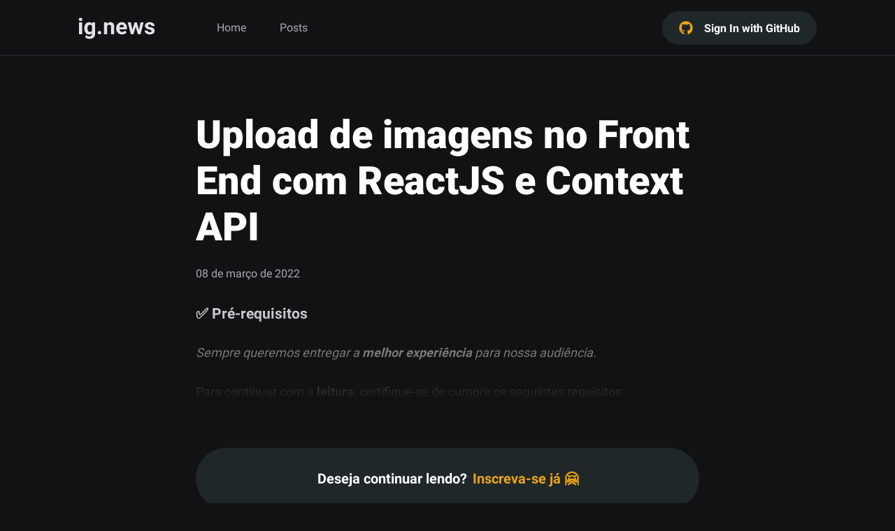

--- FILE ---
content_type: text/html; charset=utf-8
request_url: https://ignews-sambuite.vercel.app/_next/data/s6XuDfYTWHhTxQA-m3DWP/posts.json
body_size: 283
content:
{"pageProps":{"posts":[{"slug":"upload-de-imagens-no-front-end-com-reactjs-e-context","title":"Upload de imagens no Front End com ReactJS e Context API","excerpt":"Sempre queremos entregar a melhor experiência para nossa audiência.","updatedAt":"08 de março de 2022"},{"slug":"next.js---novidades-na-versao-10-e-atualizacao-do-blog","title":"Next.JS - Novidades na versão 10 e atualização do blog para melhorar a performance","excerpt":"Se você nos acompanhou nos últimos posts, já viu que criamos um blog com um contador de visitas usando o MongoDB e Next.js, depois adicionamos a funcionalidade de dark mode.","updatedAt":"08 de março de 2022"}]},"__N_SSG":true}

--- FILE ---
content_type: text/css; charset=utf-8
request_url: https://ignews-sambuite.vercel.app/_next/static/css/dae3df3b940ce1ef.css
body_size: 275
content:
.styles_signInButton__byt5_{height:3rem;border-radius:3rem;background-color:var(--gray-850);border:0;padding:0 1.5rem;display:flex;align-items:center;justify-content:center;color:var(--white);font-weight:700;transition:filter .2s}.styles_signInButton__byt5_ svg{width:20px;height:20px}.styles_signInButton__byt5_ svg:first-child{margin-right:1rem}.styles_signInButton__byt5_ svg.styles_closeIcon__yr0aw{margin-left:1rem}.styles_signInButton__byt5_:hover{filter:brightness(.8)}.styles_headerContainer__uAgJk{height:5rem;border-bottom:1px solid var(--gray-800)}.styles_headerContent__h9eUe{max-width:1120px;height:5rem;margin:0 auto;padding:0 2rem;display:flex;align-items:center}.styles_headerContent__h9eUe nav{margin-left:5rem;height:5rem}.styles_headerContent__h9eUe nav a{display:inline-block;position:relative;padding:0 .5rem;height:5rem;line-height:5rem;color:var(--gray-300);transition:color .2s}.styles_headerContent__h9eUe nav a+a{margin-left:2rem}.styles_headerContent__h9eUe nav a:hover{color:var(--white)}.styles_headerContent__h9eUe nav a.styles_active__l7I1o{color:var(--white);font-weight:700}.styles_headerContent__h9eUe nav a.styles_active__l7I1o:after{content:"";height:3px;border-radius:3px 3px 0 0;width:100%;position:absolute;bottom:1px;left:0;background-color:var(--yellow-500)}.styles_headerContent__h9eUe>button{margin-left:auto}*{margin:0;padding:0;box-sizing:border-box}:root{--white:#fff;--gray-100:#e1e1e6;--gray-300:#a8a8b3;--gray-700:#323238;--gray-800:#29292e;--gray-850:#1f2729;--gray-900:#121214;--cyan-500:#61dafb;--yellow-500:#eba417}body{background-color:var(--gray-900);color:var(--white)}@media(max-width:1080px){html{font-size:93.75%}}@media(max-width:720px){html{font-size:87.5%}}body,button,input,select,textarea{font:400 1rem Roboto,sans-serif}button{cursor:pointer}a{color:inherit;text-decoration:none}

--- FILE ---
content_type: text/css; charset=utf-8
request_url: https://ignews-sambuite.vercel.app/_next/static/css/3ddf3501abb2a640.css
body_size: 88
content:
.post_container__MzB65{max-width:1120px;margin:0 auto;padding:0 2rem}.post_post__ejhnw{max-width:720px;margin:5rem auto 0}.post_post__ejhnw h1{font-size:3.5rem;font-weight:900}.post_post__ejhnw time{display:block;font-size:1rem;color:var(--gray-300);margin-top:1.5rem}.post_post__ejhnw .post_postContent__B93C3{margin-top:2rem;line-height:2rem;font-size:1.125rem;color:var(--gray-100)}.post_post__ejhnw .post_postContent__B93C3 p,.post_post__ejhnw .post_postContent__B93C3 ul{margin:1.5rem 0}.post_post__ejhnw .post_postContent__B93C3 ul{padding-left:1.5rem}.post_post__ejhnw .post_postContent__B93C3 ul li{margin:.5rem 0;font-weight:700}.post_post__ejhnw .post_postContent__B93C3.post_previewContent__2mmIt{background:linear-gradient(var(--gray-100),transparent);-webkit-background-clip:text;background-clip:text;-webkit-text-fill-color:transparent}.post_continueReading___ZrFL{padding:2rem;text-align:center;background:var(--gray-850);border-radius:100px;font-size:1.25rem;font-weight:700;margin:4rem 0 2rem}.post_continueReading___ZrFL a{color:var(--yellow-500);margin-left:.5rem}.post_continueReading___ZrFL a:hover{text-decoration:underline}

--- FILE ---
content_type: text/css; charset=utf-8
request_url: https://ignews-sambuite.vercel.app/_next/static/css/e8755fef82a57fb5.css
body_size: 406
content:
.styles_subscribeButton__52c6u{width:260px;height:4rem;border:0;border-radius:2rem;background-color:var(--yellow-500);color:var(--gray-900);font-size:1.25rem;font-weight:700;display:flex;align-items:center;justify-content:center;transition:filter .2s}.styles_subscribeButton__52c6u:hover{filter:brightness(.8)}.home_contentContainer__HYuN8{max-width:1120px;margin:0 auto;padding:0 2rem;height:calc(100vh - 5rem);display:flex;align-items:center;justify-content:space-between}.home_hero__lhpWS{max-width:600px}.home_hero__lhpWS>span{font-size:1.5rem;font-weight:700}.home_hero__lhpWS h1{font-size:4.5rem;line-height:4.5rem;font-weight:900;margin-top:2.5rem}.home_hero__lhpWS h1 span{color:var(--cyan-500)}.home_hero__lhpWS p{font-size:1.5rem;line-height:2.25rem;margin-top:1.5rem}.home_hero__lhpWS p span{color:var(--cyan-500);font-weight:700}.home_hero__lhpWS button{margin-top:2.5rem}

--- FILE ---
content_type: text/css; charset=utf-8
request_url: https://ignews-sambuite.vercel.app/_next/static/css/7e711081fccf9744.css
body_size: 155
content:
.styles_container__h2EFI{max-width:1120px;margin:0 auto;padding:0 2rem}.styles_posts__UYuiv{max-width:720px;margin:5rem auto 0}.styles_posts__UYuiv a{display:block}.styles_posts__UYuiv a+a{margin-top:2rem;padding-top:2rem;border-top:1px solid var(--gray-700)}.styles_posts__UYuiv a time{font-size:1rem;display:flex;align-items:center;color:var(--gray-300)}.styles_posts__UYuiv a strong{display:block;font-size:1.5rem;margin-top:1rem;line-height:2rem;transition:color .2s}.styles_posts__UYuiv a p{color:var(--gray-300);margin-top:.5rem;line-height:1.625rem}.styles_posts__UYuiv a:hover strong{color:var(--yellow-500)}

--- FILE ---
content_type: application/javascript; charset=utf-8
request_url: https://ignews-sambuite.vercel.app/_next/static/s6XuDfYTWHhTxQA-m3DWP/_ssgManifest.js
body_size: -320
content:
self.__SSG_MANIFEST=new Set(["\u002Fposts","\u002F","\u002Fposts\u002Fpreview\u002F[slug]"]);self.__SSG_MANIFEST_CB&&self.__SSG_MANIFEST_CB()

--- FILE ---
content_type: application/javascript; charset=utf-8
request_url: https://ignews-sambuite.vercel.app/_next/static/chunks/pages/posts/preview/%5Bslug%5D-ce786b2c5aebbad1.js
body_size: 2129
content:
(self.webpackChunk_N_E=self.webpackChunk_N_E||[]).push([[191],{8e3:function(e,t,n){"use strict";var r;Object.defineProperty(t,"__esModule",{value:!0}),t.AmpStateContext=void 0;var o=((r=n(7294))&&r.__esModule?r:{default:r}).default.createContext({});t.AmpStateContext=o},5646:function(e,t,n){"use strict";Object.defineProperty(t,"__esModule",{value:!0}),t.isInAmpMode=i,t.useAmp=function(){return i(o.default.useContext(a.AmpStateContext))};var r,o=(r=n(7294))&&r.__esModule?r:{default:r},a=n(8e3);function i(){var e=arguments.length>0&&void 0!==arguments[0]?arguments[0]:{},t=e.ampFirst,n=void 0!==t&&t,r=e.hybrid,o=void 0!==r&&r,a=e.hasQuery,i=void 0!==a&&a;return n||o&&i}},2717:function(e,t,n){"use strict";var r=n(930);function o(e,t){var n=Object.keys(e);if(Object.getOwnPropertySymbols){var r=Object.getOwnPropertySymbols(e);t&&(r=r.filter((function(t){return Object.getOwnPropertyDescriptor(e,t).enumerable}))),n.push.apply(n,r)}return n}Object.defineProperty(t,"__esModule",{value:!0}),t.defaultHead=d,t.default=void 0;var a,i=function(e){if(e&&e.__esModule)return e;var t={};if(null!=e)for(var n in e)if(Object.prototype.hasOwnProperty.call(e,n)){var r=Object.defineProperty&&Object.getOwnPropertyDescriptor?Object.getOwnPropertyDescriptor(e,n):{};r.get||r.set?Object.defineProperty(t,n,r):t[n]=e[n]}return t.default=e,t}(n(7294)),c=(a=n(1585))&&a.__esModule?a:{default:a},s=n(8e3),u=n(5850),p=n(5646);function d(){var e=arguments.length>0&&void 0!==arguments[0]&&arguments[0],t=[i.default.createElement("meta",{charSet:"utf-8"})];return e||t.push(i.default.createElement("meta",{name:"viewport",content:"width=device-width"})),t}function f(e,t){return"string"===typeof t||"number"===typeof t?e:t.type===i.default.Fragment?e.concat(i.default.Children.toArray(t.props.children).reduce((function(e,t){return"string"===typeof t||"number"===typeof t?e:e.concat(t)}),[])):e.concat(t)}var l=["name","httpEquiv","charSet","itemProp"];function h(e,t){return e.reduce((function(e,t){var n=i.default.Children.toArray(t.props.children);return e.concat(n)}),[]).reduce(f,[]).reverse().concat(d(t.inAmpMode)).filter(function(){var e=new Set,t=new Set,n=new Set,r={};return function(o){var a=!0,i=!1;if(o.key&&"number"!==typeof o.key&&o.key.indexOf("$")>0){i=!0;var c=o.key.slice(o.key.indexOf("$")+1);e.has(c)?a=!1:e.add(c)}switch(o.type){case"title":case"base":t.has(o.type)?a=!1:t.add(o.type);break;case"meta":for(var s=0,u=l.length;s<u;s++){var p=l[s];if(o.props.hasOwnProperty(p))if("charSet"===p)n.has(p)?a=!1:n.add(p);else{var d=o.props[p],f=r[p]||new Set;"name"===p&&i||!f.has(d)?(f.add(d),r[p]=f):a=!1}}}return a}}()).reverse().map((function(e,n){var a=e.key||n;if(!t.inAmpMode&&"link"===e.type&&e.props.href&&["https://fonts.googleapis.com/css","https://use.typekit.net/"].some((function(t){return e.props.href.startsWith(t)}))){var c=function(e){for(var t=1;t<arguments.length;t++){var n=null!=arguments[t]?arguments[t]:{};t%2?o(Object(n),!0).forEach((function(t){r(e,t,n[t])})):Object.getOwnPropertyDescriptors?Object.defineProperties(e,Object.getOwnPropertyDescriptors(n)):o(Object(n)).forEach((function(t){Object.defineProperty(e,t,Object.getOwnPropertyDescriptor(n,t))}))}return e}({},e.props||{});return c["data-href"]=c.href,c.href=void 0,c["data-optimized-fonts"]=!0,i.default.cloneElement(e,c)}return i.default.cloneElement(e,{key:a})}))}var v=function(e){var t=e.children,n=i.useContext(s.AmpStateContext),r=i.useContext(u.HeadManagerContext);return i.default.createElement(c.default,{reduceComponentsToState:h,headManager:r,inAmpMode:p.isInAmpMode(n)},t)};t.default=v},1585:function(e,t,n){"use strict";var r=n(7980),o=n(3227),a=n(8361),i=(n(2191),n(5971)),c=n(2715),s=n(1193);function u(e){var t=function(){if("undefined"===typeof Reflect||!Reflect.construct)return!1;if(Reflect.construct.sham)return!1;if("function"===typeof Proxy)return!0;try{return Boolean.prototype.valueOf.call(Reflect.construct(Boolean,[],(function(){}))),!0}catch(e){return!1}}();return function(){var n,r=s(e);if(t){var o=s(this).constructor;n=Reflect.construct(r,arguments,o)}else n=r.apply(this,arguments);return c(this,n)}}Object.defineProperty(t,"__esModule",{value:!0}),t.default=void 0;var p=function(e){if(e&&e.__esModule)return e;var t={};if(null!=e)for(var n in e)if(Object.prototype.hasOwnProperty.call(e,n)){var r=Object.defineProperty&&Object.getOwnPropertyDescriptor?Object.getOwnPropertyDescriptor(e,n):{};r.get||r.set?Object.defineProperty(t,n,r):t[n]=e[n]}return t.default=e,t}(n(7294));var d=function(e){i(n,e);var t=u(n);function n(e){var a;return o(this,n),(a=t.call(this,e)).emitChange=function(){a._hasHeadManager&&a.props.headManager.updateHead(a.props.reduceComponentsToState(r(a.props.headManager.mountedInstances),a.props))},a._hasHeadManager=a.props.headManager&&a.props.headManager.mountedInstances,a}return a(n,[{key:"componentDidMount",value:function(){this._hasHeadManager&&this.props.headManager.mountedInstances.add(this),this.emitChange()}},{key:"componentDidUpdate",value:function(){this.emitChange()}},{key:"componentWillUnmount",value:function(){this._hasHeadManager&&this.props.headManager.mountedInstances.delete(this),this.emitChange()}},{key:"render",value:function(){return null}}]),n}(p.Component);t.default=d},9409:function(e,t,n){"use strict";n.r(t),n.d(t,{__N_SSG:function(){return d},default:function(){return f}});var r=n(3299),o=n(9008),a=n(1664),i=n(1163),c=n(7294),s=n(5984),u=n.n(s),p=n(5893),d=!0;function f(e){var t=e.post,n=(0,r.useSession)().data,s=(0,i.useRouter)();return(0,c.useEffect)((function(){null!==n&&void 0!==n&&n.activeSubscription&&s.push("/posts/".concat(t.slug))}),[n]),(0,p.jsxs)(p.Fragment,{children:[(0,p.jsx)(o.default,{children:(0,p.jsxs)("title",{children:[t.title," | Ignews"]})}),(0,p.jsx)("main",{className:u().container,children:(0,p.jsxs)("article",{className:u().post,children:[(0,p.jsx)("h1",{children:t.title}),(0,p.jsx)("time",{children:t.updatedAt}),(0,p.jsx)("div",{className:"".concat(u().postContent," ").concat(u().previewContent),dangerouslySetInnerHTML:{__html:t.content}}),(0,p.jsxs)("div",{className:u().continueReading,children:["Deseja continuar lendo?",(0,p.jsx)(a.default,{href:"/",children:(0,p.jsx)("a",{children:"Inscreva-se j\xe1 \ud83e\udd17"})})]})]})})]})}},8405:function(e,t,n){(window.__NEXT_P=window.__NEXT_P||[]).push(["/posts/preview/[slug]",function(){return n(9409)}])},5984:function(e){e.exports={container:"post_container__MzB65",post:"post_post__ejhnw",postContent:"post_postContent__B93C3",previewContent:"post_previewContent__2mmIt",continueReading:"post_continueReading___ZrFL"}},9008:function(e,t,n){e.exports=n(2717)}},function(e){e.O(0,[774,888,179],(function(){return t=8405,e(e.s=t);var t}));var t=e.O();_N_E=t}]);

--- FILE ---
content_type: application/javascript; charset=utf-8
request_url: https://ignews-sambuite.vercel.app/_next/static/s6XuDfYTWHhTxQA-m3DWP/_buildManifest.js
body_size: 233
content:
self.__BUILD_MANIFEST=function(s){return{__rewrites:{beforeFiles:[],afterFiles:[],fallback:[]},"/":["static/chunks/172-c7cd8f2882fee63a.js","static/css/e8755fef82a57fb5.css","static/chunks/pages/index-828e35df2c53ab3c.js"],"/_error":["static/chunks/pages/_error-2f883067a14f4c4a.js"],"/posts":["static/css/7e711081fccf9744.css","static/chunks/pages/posts-b2ed51c27b857ed9.js"],"/posts/preview/[slug]":[s,"static/chunks/pages/posts/preview/[slug]-ce786b2c5aebbad1.js"],"/posts/[slug]":[s,"static/chunks/pages/posts/[slug]-c9bfcc692427b257.js"],sortedPages:["/","/_app","/_error","/posts","/posts/preview/[slug]","/posts/[slug]"]}}("static/css/3ddf3501abb2a640.css"),self.__BUILD_MANIFEST_CB&&self.__BUILD_MANIFEST_CB();

--- FILE ---
content_type: application/javascript; charset=utf-8
request_url: https://ignews-sambuite.vercel.app/_next/static/chunks/pages/index-828e35df2c53ab3c.js
body_size: 706
content:
(self.webpackChunk_N_E=self.webpackChunk_N_E||[]).push([[405],{8441:function(n,e,t){"use strict";t.r(e),t.d(e,{__N_SSG:function(){return w},default:function(){return g}});var r=t(9008),s=t(29),u=t(7794),a=t.n(u),c=t(3299),i=t(1163),o=t(9669),p=t.n(o)().create({baseURL:"/api"}),l=t(4465);function h(){return f.apply(this,arguments)}function f(){return(f=(0,s.Z)(a().mark((function n(){var e;return a().wrap((function(n){for(;;)switch(n.prev=n.next){case 0:return n.next=2,(0,l.J)("pk_test_51KYIFmLgiZUXx0u3J380wNVgi1EgRNV9uA6txA9fbuugRUGWUH0SBmsoVS4LivzZYp0JawQS8AgHkMCbHGpnVTa1006JJ45U3T");case 2:return e=n.sent,n.abrupt("return",e);case 4:case"end":return n.stop()}}),n)})))).apply(this,arguments)}var b=t(3121),x=t.n(b),d=t(5893);function _(){var n=(0,c.useSession)().data,e=(0,i.useRouter)();function t(){return(t=(0,s.Z)(a().mark((function t(){var r,s,u;return a().wrap((function(t){for(;;)switch(t.prev=t.next){case 0:if(n){t.next=3;break}return(0,c.signIn)("github"),t.abrupt("return");case 3:if(!n.activeSubscription){t.next=6;break}return e.push("/posts"),t.abrupt("return");case 6:return t.prev=6,t.next=9,p.post("/subscribe");case 9:return r=t.sent,s=r.data.sessionId,t.next=13,h();case 13:return u=t.sent,t.next=16,u.redirectToCheckout({sessionId:s});case 16:t.next=21;break;case 18:t.prev=18,t.t0=t.catch(6),alert(t.t0.message);case 21:case"end":return t.stop()}}),t,null,[[6,18]])})))).apply(this,arguments)}return(0,d.jsx)("button",{type:"button",className:x().subscribeButton,onClick:function(){return t.apply(this,arguments)},children:"Subscribe now"})}var m=t(3463),v=t.n(m),w=!0;function g(n){var e=n.product;return(0,d.jsxs)(d.Fragment,{children:[(0,d.jsx)(r.default,{children:(0,d.jsx)("title",{children:"Home | ig.news"})}),(0,d.jsxs)("main",{className:v().contentContainer,children:[(0,d.jsxs)("section",{className:v().hero,children:[(0,d.jsx)("span",{children:"\ud83d\udc4f Hey, welcome"}),(0,d.jsxs)("h1",{children:["News about the ",(0,d.jsx)("span",{children:"React"})," world."]}),(0,d.jsxs)("p",{children:["Get access to all of the publications ",(0,d.jsx)("br",{}),(0,d.jsxs)("span",{children:["for ",e.amount," month."]})]}),(0,d.jsx)(_,{})]}),(0,d.jsx)("img",{src:"/images/avatar.svg",alt:"Girl coding"})]})]})}},5301:function(n,e,t){(window.__NEXT_P=window.__NEXT_P||[]).push(["/",function(){return t(8441)}])},3121:function(n){n.exports={subscribeButton:"styles_subscribeButton__52c6u"}},3463:function(n){n.exports={contentContainer:"home_contentContainer__HYuN8",hero:"home_hero__lhpWS"}}},function(n){n.O(0,[172,774,888,179],(function(){return e=5301,n(n.s=e);var e}));var e=n.O();_N_E=e}]);

--- FILE ---
content_type: image/svg+xml
request_url: https://ignews-sambuite.vercel.app/images/logo.svg
body_size: 1466
content:
<svg width="110" height="31" viewBox="0 0 110 31" fill="none" xmlns="http://www.w3.org/2000/svg">
<path d="M5.5 24H0.96875V7.09375H5.5V24ZM0.703125 2.71875C0.703125 2.04167 0.927083 1.48438 1.375 1.04688C1.83333 0.609375 2.45312 0.390625 3.23438 0.390625C4.00521 0.390625 4.61979 0.609375 5.07812 1.04688C5.53646 1.48438 5.76562 2.04167 5.76562 2.71875C5.76562 3.40625 5.53125 3.96875 5.0625 4.40625C4.60417 4.84375 3.99479 5.0625 3.23438 5.0625C2.47396 5.0625 1.85938 4.84375 1.39062 4.40625C0.932292 3.96875 0.703125 3.40625 0.703125 2.71875Z" fill="#E1E1E6"/>
<path d="M8.57812 15.4219C8.57812 12.8281 9.19271 10.7396 10.4219 9.15625C11.6615 7.57292 13.3281 6.78125 15.4219 6.78125C17.276 6.78125 18.7188 7.41667 19.75 8.6875L19.9375 7.09375H24.0312V23.4375C24.0312 24.9167 23.6927 26.2031 23.0156 27.2969C22.349 28.3906 21.4062 29.224 20.1875 29.7969C18.9688 30.3698 17.5417 30.6562 15.9062 30.6562C14.6667 30.6562 13.4583 30.4062 12.2812 29.9062C11.1042 29.4167 10.2135 28.7812 9.60938 28L11.6094 25.25C12.7344 26.5104 14.099 27.1406 15.7031 27.1406C16.901 27.1406 17.8333 26.8177 18.5 26.1719C19.1667 25.5365 19.5 24.6302 19.5 23.4531V22.5469C18.4583 23.724 17.0885 24.3125 15.3906 24.3125C13.3594 24.3125 11.7135 23.5208 10.4531 21.9375C9.20312 20.3438 8.57812 18.2344 8.57812 15.6094V15.4219ZM13.0938 15.75C13.0938 17.2812 13.401 18.4844 14.0156 19.3594C14.6302 20.224 15.474 20.6562 16.5469 20.6562C17.9219 20.6562 18.9062 20.1406 19.5 19.1094V12C18.8958 10.9688 17.9219 10.4531 16.5781 10.4531C15.4948 10.4531 14.6406 10.8958 14.0156 11.7812C13.401 12.6667 13.0938 13.9896 13.0938 15.75Z" fill="#E1E1E6"/>
<path d="M27.75 21.7812C27.75 21.0625 27.9896 20.4792 28.4688 20.0312C28.9583 19.5833 29.5677 19.3594 30.2969 19.3594C31.0365 19.3594 31.6458 19.5833 32.125 20.0312C32.6146 20.4792 32.8594 21.0625 32.8594 21.7812C32.8594 22.4896 32.6198 23.0677 32.1406 23.5156C31.6615 23.9531 31.0469 24.1719 30.2969 24.1719C29.5573 24.1719 28.9479 23.9531 28.4688 23.5156C27.9896 23.0677 27.75 22.4896 27.75 21.7812Z" fill="#E1E1E6"/>
<path d="M40.9844 7.09375L41.125 9.04688C42.3333 7.53646 43.9531 6.78125 45.9844 6.78125C47.776 6.78125 49.1094 7.30729 49.9844 8.35938C50.8594 9.41146 51.3073 10.9844 51.3281 13.0781V24H46.8125V13.1875C46.8125 12.2292 46.6042 11.5365 46.1875 11.1094C45.7708 10.6719 45.0781 10.4531 44.1094 10.4531C42.8385 10.4531 41.8854 10.9948 41.25 12.0781V24H36.7344V7.09375H40.9844Z" fill="#E1E1E6"/>
<path d="M62.5469 24.3125C60.0677 24.3125 58.0469 23.5521 56.4844 22.0312C54.9323 20.5104 54.1562 18.4844 54.1562 15.9531V15.5156C54.1562 13.8177 54.4844 12.3021 55.1406 10.9688C55.7969 9.625 56.724 8.59375 57.9219 7.875C59.1302 7.14583 60.5052 6.78125 62.0469 6.78125C64.3594 6.78125 66.1771 7.51042 67.5 8.96875C68.8333 10.4271 69.5 12.4948 69.5 15.1719V17.0156H58.7344C58.8802 18.1198 59.3177 19.0052 60.0469 19.6719C60.7865 20.3385 61.7188 20.6719 62.8438 20.6719C64.5833 20.6719 65.9427 20.0417 66.9219 18.7812L69.1406 21.2656C68.4635 22.224 67.5469 22.974 66.3906 23.5156C65.2344 24.0469 63.9531 24.3125 62.5469 24.3125ZM62.0312 10.4375C61.1354 10.4375 60.4062 10.7396 59.8438 11.3438C59.2917 11.9479 58.9375 12.8125 58.7812 13.9375H65.0625V13.5781C65.0417 12.5781 64.7708 11.8073 64.25 11.2656C63.7292 10.7135 62.9896 10.4375 62.0312 10.4375Z" fill="#E1E1E6"/>
<path d="M86.7812 17.8594L89 7.09375H93.3594L89.0469 24H85.2656L82.0625 13.3594L78.8594 24H75.0938L70.7812 7.09375H75.1406L77.3438 17.8438L80.4375 7.09375H83.7031L86.7812 17.8594Z" fill="#E1E1E6"/>
<path d="M104.766 19.3281C104.766 18.776 104.49 18.3438 103.938 18.0312C103.396 17.7083 102.521 17.4219 101.312 17.1719C97.2917 16.3281 95.2812 14.6198 95.2812 12.0469C95.2812 10.5469 95.901 9.29688 97.1406 8.29688C98.3906 7.28646 100.021 6.78125 102.031 6.78125C104.177 6.78125 105.891 7.28646 107.172 8.29688C108.464 9.30729 109.109 10.6198 109.109 12.2344H104.594C104.594 11.5885 104.385 11.0573 103.969 10.6406C103.552 10.2135 102.901 10 102.016 10C101.255 10 100.667 10.1719 100.25 10.5156C99.8333 10.8594 99.625 11.2969 99.625 11.8281C99.625 12.3281 99.8594 12.7344 100.328 13.0469C100.807 13.349 101.609 13.6146 102.734 13.8438C103.859 14.0625 104.807 14.3125 105.578 14.5938C107.964 15.4688 109.156 16.9844 109.156 19.1406C109.156 20.6823 108.495 21.9323 107.172 22.8906C105.849 23.8385 104.141 24.3125 102.047 24.3125C100.63 24.3125 99.3698 24.0625 98.2656 23.5625C97.1719 23.0521 96.3125 22.3594 95.6875 21.4844C95.0625 20.599 94.75 19.6458 94.75 18.625H99.0312C99.0729 19.4271 99.3698 20.0417 99.9219 20.4688C100.474 20.8958 101.214 21.1094 102.141 21.1094C103.005 21.1094 103.656 20.9479 104.094 20.625C104.542 20.2917 104.766 19.8594 104.766 19.3281Z" fill="#E1E1E6"/>
</svg>


--- FILE ---
content_type: application/javascript; charset=utf-8
request_url: https://ignews-sambuite.vercel.app/_next/static/chunks/pages/_app-959d761320a9bdef.js
body_size: 17316
content:
(self.webpackChunk_N_E=self.webpackChunk_N_E||[]).push([[888],{7228:function(e){e.exports=function(e,t){(null==t||t>e.length)&&(t=e.length);for(var r=0,n=new Array(t);r<t;r++)n[r]=e[r];return n},e.exports.__esModule=!0,e.exports.default=e.exports},2858:function(e){e.exports=function(e){if(Array.isArray(e))return e},e.exports.__esModule=!0,e.exports.default=e.exports},1506:function(e){e.exports=function(e){if(void 0===e)throw new ReferenceError("this hasn't been initialised - super() hasn't been called");return e},e.exports.__esModule=!0,e.exports.default=e.exports},8926:function(e){function t(e,t,r,n,o,a,i){try{var s=e[a](i),c=s.value}catch(u){return void r(u)}s.done?t(c):Promise.resolve(c).then(n,o)}e.exports=function(e){return function(){var r=this,n=arguments;return new Promise((function(o,a){var i=e.apply(r,n);function s(e){t(i,o,a,s,c,"next",e)}function c(e){t(i,o,a,s,c,"throw",e)}s(void 0)}))}},e.exports.__esModule=!0,e.exports.default=e.exports},4575:function(e){e.exports=function(e,t){if(!(e instanceof t))throw new TypeError("Cannot call a class as a function")},e.exports.__esModule=!0,e.exports.default=e.exports},9100:function(e,t,r){var n=r(9489),o=r(7067);function a(t,r,i){return o()?(e.exports=a=Reflect.construct,e.exports.__esModule=!0,e.exports.default=e.exports):(e.exports=a=function(e,t,r){var o=[null];o.push.apply(o,t);var a=new(Function.bind.apply(e,o));return r&&n(a,r.prototype),a},e.exports.__esModule=!0,e.exports.default=e.exports),a.apply(null,arguments)}e.exports=a,e.exports.__esModule=!0,e.exports.default=e.exports},3913:function(e){function t(e,t){for(var r=0;r<t.length;r++){var n=t[r];n.enumerable=n.enumerable||!1,n.configurable=!0,"value"in n&&(n.writable=!0),Object.defineProperty(e,n.key,n)}}e.exports=function(e,r,n){return r&&t(e.prototype,r),n&&t(e,n),Object.defineProperty(e,"prototype",{writable:!1}),e},e.exports.__esModule=!0,e.exports.default=e.exports},9713:function(e){e.exports=function(e,t,r){return t in e?Object.defineProperty(e,t,{value:r,enumerable:!0,configurable:!0,writable:!0}):e[t]=r,e},e.exports.__esModule=!0,e.exports.default=e.exports},9754:function(e){function t(r){return e.exports=t=Object.setPrototypeOf?Object.getPrototypeOf:function(e){return e.__proto__||Object.getPrototypeOf(e)},e.exports.__esModule=!0,e.exports.default=e.exports,t(r)}e.exports=t,e.exports.__esModule=!0,e.exports.default=e.exports},2205:function(e,t,r){var n=r(9489);e.exports=function(e,t){if("function"!==typeof t&&null!==t)throw new TypeError("Super expression must either be null or a function");e.prototype=Object.create(t&&t.prototype,{constructor:{value:e,writable:!0,configurable:!0}}),Object.defineProperty(e,"prototype",{writable:!1}),t&&n(e,t)},e.exports.__esModule=!0,e.exports.default=e.exports},5318:function(e){e.exports=function(e){return e&&e.__esModule?e:{default:e}},e.exports.__esModule=!0,e.exports.default=e.exports},430:function(e){e.exports=function(e){return-1!==Function.toString.call(e).indexOf("[native code]")},e.exports.__esModule=!0,e.exports.default=e.exports},7067:function(e){e.exports=function(){if("undefined"===typeof Reflect||!Reflect.construct)return!1;if(Reflect.construct.sham)return!1;if("function"===typeof Proxy)return!0;try{return Boolean.prototype.valueOf.call(Reflect.construct(Boolean,[],(function(){}))),!0}catch(e){return!1}},e.exports.__esModule=!0,e.exports.default=e.exports},3884:function(e){e.exports=function(e,t){var r=null==e?null:"undefined"!==typeof Symbol&&e[Symbol.iterator]||e["@@iterator"];if(null!=r){var n,o,a=[],i=!0,s=!1;try{for(r=r.call(e);!(i=(n=r.next()).done)&&(a.push(n.value),!t||a.length!==t);i=!0);}catch(c){s=!0,o=c}finally{try{i||null==r.return||r.return()}finally{if(s)throw o}}return a}},e.exports.__esModule=!0,e.exports.default=e.exports},521:function(e){e.exports=function(){throw new TypeError("Invalid attempt to destructure non-iterable instance.\nIn order to be iterable, non-array objects must have a [Symbol.iterator]() method.")},e.exports.__esModule=!0,e.exports.default=e.exports},8585:function(e,t,r){var n=r(8).default,o=r(1506);e.exports=function(e,t){if(t&&("object"===n(t)||"function"===typeof t))return t;if(void 0!==t)throw new TypeError("Derived constructors may only return object or undefined");return o(e)},e.exports.__esModule=!0,e.exports.default=e.exports},9489:function(e){function t(r,n){return e.exports=t=Object.setPrototypeOf||function(e,t){return e.__proto__=t,e},e.exports.__esModule=!0,e.exports.default=e.exports,t(r,n)}e.exports=t,e.exports.__esModule=!0,e.exports.default=e.exports},3038:function(e,t,r){var n=r(2858),o=r(3884),a=r(379),i=r(521);e.exports=function(e,t){return n(e)||o(e,t)||a(e,t)||i()},e.exports.__esModule=!0,e.exports.default=e.exports},8:function(e){function t(r){return e.exports=t="function"==typeof Symbol&&"symbol"==typeof Symbol.iterator?function(e){return typeof e}:function(e){return e&&"function"==typeof Symbol&&e.constructor===Symbol&&e!==Symbol.prototype?"symbol":typeof e},e.exports.__esModule=!0,e.exports.default=e.exports,t(r)}e.exports=t,e.exports.__esModule=!0,e.exports.default=e.exports},379:function(e,t,r){var n=r(7228);e.exports=function(e,t){if(e){if("string"===typeof e)return n(e,t);var r=Object.prototype.toString.call(e).slice(8,-1);return"Object"===r&&e.constructor&&(r=e.constructor.name),"Map"===r||"Set"===r?Array.from(e):"Arguments"===r||/^(?:Ui|I)nt(?:8|16|32)(?:Clamped)?Array$/.test(r)?n(e,t):void 0}},e.exports.__esModule=!0,e.exports.default=e.exports},5957:function(e,t,r){var n=r(9754),o=r(9489),a=r(430),i=r(9100);function s(t){var r="function"===typeof Map?new Map:void 0;return e.exports=s=function(e){if(null===e||!a(e))return e;if("function"!==typeof e)throw new TypeError("Super expression must either be null or a function");if("undefined"!==typeof r){if(r.has(e))return r.get(e);r.set(e,t)}function t(){return i(e,arguments,n(this).constructor)}return t.prototype=Object.create(e.prototype,{constructor:{value:t,enumerable:!1,writable:!0,configurable:!0}}),o(t,e)},e.exports.__esModule=!0,e.exports.default=e.exports,s(t)}e.exports=s,e.exports.__esModule=!0,e.exports.default=e.exports},7757:function(e,t,r){e.exports=r(5666)},5573:function(e){"use strict";var t=/["'&<>]/;e.exports=function(e){var r,n=""+e,o=t.exec(n);if(!o)return n;var a="",i=0,s=0;for(i=o.index;i<n.length;i++){switch(n.charCodeAt(i)){case 34:r="&quot;";break;case 38:r="&amp;";break;case 39:r="&#39;";break;case 60:r="&lt;";break;case 62:r="&gt;";break;default:continue}s!==i&&(a+=n.substring(s,i)),s=i+1,a+=r}return s!==i?a+n.substring(s,i):a}},9548:function(e,t,r){"use strict";var n=r(5318);Object.defineProperty(t,"__esModule",{value:!0}),t.BroadcastChannel=function(){var e=arguments.length>0&&void 0!==arguments[0]?arguments[0]:"nextauth.message";return{receive:function(t){var r=function(r){var n;if(r.key===e){var o=JSON.parse(null!==(n=r.newValue)&&void 0!==n?n:"{}");"session"===(null===o||void 0===o?void 0:o.event)&&null!==o&&void 0!==o&&o.data&&t(o)}};return window.addEventListener("storage",r),function(){return window.removeEventListener("storage",r)}},post:function(t){"undefined"!==typeof window&&localStorage.setItem(e,JSON.stringify(c(c({},t),{},{timestamp:f()})))}}},t.apiBaseUrl=l,t.fetchData=function(e,t,r){return u.apply(this,arguments)},t.now=f;var o=n(r(7757)),a=n(r(9713)),i=n(r(8926));function s(e,t){var r=Object.keys(e);if(Object.getOwnPropertySymbols){var n=Object.getOwnPropertySymbols(e);t&&(n=n.filter((function(t){return Object.getOwnPropertyDescriptor(e,t).enumerable}))),r.push.apply(r,n)}return r}function c(e){for(var t=1;t<arguments.length;t++){var r=null!=arguments[t]?arguments[t]:{};t%2?s(Object(r),!0).forEach((function(t){(0,a.default)(e,t,r[t])})):Object.getOwnPropertyDescriptors?Object.defineProperties(e,Object.getOwnPropertyDescriptors(r)):s(Object(r)).forEach((function(t){Object.defineProperty(e,t,Object.getOwnPropertyDescriptor(r,t))}))}return e}function u(){return u=(0,i.default)(o.default.mark((function e(t,r,n){var a,i,s,u,f,d,p,h=arguments;return o.default.wrap((function(e){for(;;)switch(e.prev=e.next){case 0:return a=h.length>3&&void 0!==h[3]?h[3]:{},i=a.ctx,s=a.req,u=void 0===s?null===i||void 0===i?void 0:i.req:s,e.prev=1,f=null!==u&&void 0!==u&&u.headers.cookie?{headers:{cookie:u.headers.cookie}}:{},e.next=5,fetch("".concat(l(r),"/").concat(t),f);case 5:return d=e.sent,e.next=8,d.json();case 8:if(p=e.sent,d.ok){e.next=11;break}throw p;case 11:return e.abrupt("return",Object.keys(p).length>0?p:null);case 14:return e.prev=14,e.t0=e.catch(1),n.error("CLIENT_FETCH_ERROR",c({error:e.t0,path:t},u?{header:u.headers}:{})),e.abrupt("return",null);case 18:case"end":return e.stop()}}),e,null,[[1,14]])}))),u.apply(this,arguments)}function l(e){return"undefined"===typeof window?"".concat(e.baseUrlServer).concat(e.basePathServer):e.basePath}function f(){return Math.floor(Date.now()/1e3)}},6925:function(e,t,r){"use strict";var n=r(5318);Object.defineProperty(t,"__esModule",{value:!0}),t.UnsupportedStrategy=t.UnknownError=t.OAuthCallbackError=t.MissingSecret=t.MissingAuthorize=t.MissingAdapter=t.MissingAPIRoute=t.AccountNotLinkedError=void 0,t.adapterErrorHandler=function(e,t){if(!e)return;return Object.keys(e).reduce((function(r,n){return r[n]=(0,a.default)(o.default.mark((function r(){var a,i,s,c,u,l=arguments;return o.default.wrap((function(r){for(;;)switch(r.prev=r.next){case 0:for(r.prev=0,a=l.length,i=new Array(a),s=0;s<a;s++)i[s]=l[s];return t.debug("adapter_".concat(n),{args:i}),c=e[n],r.next=6,c.apply(void 0,i);case 6:return r.abrupt("return",r.sent);case 9:throw r.prev=9,r.t0=r.catch(0),t.error("adapter_error_".concat(n),r.t0),(u=new h(r.t0)).name="".concat(_(n),"Error"),u;case 15:case"end":return r.stop()}}),r,null,[[0,9]])}))),r}),{})},t.capitalize=_,t.eventsErrorHandler=function(e,t){return Object.keys(e).reduce((function(r,n){return r[n]=(0,a.default)(o.default.mark((function r(){var a,i=arguments;return o.default.wrap((function(r){for(;;)switch(r.prev=r.next){case 0:return r.prev=0,a=e[n],r.next=4,a.apply(void 0,i);case 4:return r.abrupt("return",r.sent);case 7:r.prev=7,r.t0=r.catch(0),t.error("".concat(O(n),"_EVENT_ERROR"),r.t0);case 10:case"end":return r.stop()}}),r,null,[[0,7]])}))),r}),{})},t.upperSnake=O;var o=n(r(7757)),a=n(r(8926)),i=n(r(1506)),s=n(r(9713)),c=n(r(4575)),u=n(r(3913)),l=n(r(2205)),f=n(r(8585)),d=n(r(9754));function p(e){var t=function(){if("undefined"===typeof Reflect||!Reflect.construct)return!1;if(Reflect.construct.sham)return!1;if("function"===typeof Proxy)return!0;try{return Boolean.prototype.valueOf.call(Reflect.construct(Boolean,[],(function(){}))),!0}catch(e){return!1}}();return function(){var r,n=(0,d.default)(e);if(t){var o=(0,d.default)(this).constructor;r=Reflect.construct(n,arguments,o)}else r=n.apply(this,arguments);return(0,f.default)(this,r)}}var h=function(e){(0,l.default)(r,e);var t=p(r);function r(e){var n,o;return(0,c.default)(this,r),(o=t.call(this,null!==(n=null===e||void 0===e?void 0:e.message)&&void 0!==n?n:e)).name="UnknownError",o.code=e.code,e instanceof Error&&(o.stack=e.stack),o}return(0,u.default)(r,[{key:"toJSON",value:function(){return{name:this.name,message:this.message,stack:this.stack}}}]),r}((0,n(r(5957)).default)(Error));t.UnknownError=h;var v=function(e){(0,l.default)(r,e);var t=p(r);function r(){var e;(0,c.default)(this,r);for(var n=arguments.length,o=new Array(n),a=0;a<n;a++)o[a]=arguments[a];return e=t.call.apply(t,[this].concat(o)),(0,s.default)((0,i.default)(e),"name","OAuthCallbackError"),e}return r}(h);t.OAuthCallbackError=v;var y=function(e){(0,l.default)(r,e);var t=p(r);function r(){var e;(0,c.default)(this,r);for(var n=arguments.length,o=new Array(n),a=0;a<n;a++)o[a]=arguments[a];return e=t.call.apply(t,[this].concat(o)),(0,s.default)((0,i.default)(e),"name","AccountNotLinkedError"),e}return r}(h);t.AccountNotLinkedError=y;var g=function(e){(0,l.default)(r,e);var t=p(r);function r(){var e;(0,c.default)(this,r);for(var n=arguments.length,o=new Array(n),a=0;a<n;a++)o[a]=arguments[a];return e=t.call.apply(t,[this].concat(o)),(0,s.default)((0,i.default)(e),"name","MissingAPIRouteError"),(0,s.default)((0,i.default)(e),"code","MISSING_NEXTAUTH_API_ROUTE_ERROR"),e}return r}(h);t.MissingAPIRoute=g;var w=function(e){(0,l.default)(r,e);var t=p(r);function r(){var e;(0,c.default)(this,r);for(var n=arguments.length,o=new Array(n),a=0;a<n;a++)o[a]=arguments[a];return e=t.call.apply(t,[this].concat(o)),(0,s.default)((0,i.default)(e),"name","MissingSecretError"),(0,s.default)((0,i.default)(e),"code","NO_SECRET"),e}return r}(h);t.MissingSecret=w;var m=function(e){(0,l.default)(r,e);var t=p(r);function r(){var e;(0,c.default)(this,r);for(var n=arguments.length,o=new Array(n),a=0;a<n;a++)o[a]=arguments[a];return e=t.call.apply(t,[this].concat(o)),(0,s.default)((0,i.default)(e),"name","MissingAuthorizeError"),(0,s.default)((0,i.default)(e),"code","CALLBACK_CREDENTIALS_HANDLER_ERROR"),e}return r}(h);t.MissingAuthorize=m;var b=function(e){(0,l.default)(r,e);var t=p(r);function r(){var e;(0,c.default)(this,r);for(var n=arguments.length,o=new Array(n),a=0;a<n;a++)o[a]=arguments[a];return e=t.call.apply(t,[this].concat(o)),(0,s.default)((0,i.default)(e),"name","MissingAdapterError"),(0,s.default)((0,i.default)(e),"code","EMAIL_REQUIRES_ADAPTER_ERROR"),e}return r}(h);t.MissingAdapter=b;var x=function(e){(0,l.default)(r,e);var t=p(r);function r(){var e;(0,c.default)(this,r);for(var n=arguments.length,o=new Array(n),a=0;a<n;a++)o[a]=arguments[a];return e=t.call.apply(t,[this].concat(o)),(0,s.default)((0,i.default)(e),"name","UnsupportedStrategyError"),(0,s.default)((0,i.default)(e),"code","CALLBACK_CREDENTIALS_JWT_ERROR"),e}return r}(h);function O(e){return e.replace(/([A-Z])/g,"_$1").toUpperCase()}function _(e){return"".concat(e[0].toUpperCase()).concat(e.slice(1))}t.UnsupportedStrategy=x},9498:function(e,t,r){"use strict";var n=r(5318);Object.defineProperty(t,"__esModule",{value:!0}),t.default=void 0,t.proxyLogger=function(){var e=arguments.length>0&&void 0!==arguments[0]?arguments[0]:u,t=arguments.length>1?arguments[1]:void 0;try{if("undefined"===typeof window)return e;var r={},n=function(e){r[e]=function(r,n){u[e](r,n),"error"===e&&(n=c(n)),n.client=!0;var o="".concat(t,"/_log"),a=new URLSearchParams(s({level:e,code:r},n));return navigator.sendBeacon?navigator.sendBeacon(o,a):fetch(o,{method:"POST",body:a,keepalive:!0})}};for(var o in e)n(o);return r}catch(a){return u}},t.setLogger=function(){var e=arguments.length>0&&void 0!==arguments[0]?arguments[0]:{},t=arguments.length>1?arguments[1]:void 0;t||(u.debug=function(){});e.error&&(u.error=e.error);e.warn&&(u.warn=e.warn);e.debug&&(u.debug=e.debug)};var o=n(r(9713)),a=r(6925);function i(e,t){var r=Object.keys(e);if(Object.getOwnPropertySymbols){var n=Object.getOwnPropertySymbols(e);t&&(n=n.filter((function(t){return Object.getOwnPropertyDescriptor(e,t).enumerable}))),r.push.apply(r,n)}return r}function s(e){for(var t=1;t<arguments.length;t++){var r=null!=arguments[t]?arguments[t]:{};t%2?i(Object(r),!0).forEach((function(t){(0,o.default)(e,t,r[t])})):Object.getOwnPropertyDescriptors?Object.defineProperties(e,Object.getOwnPropertyDescriptors(r)):i(Object(r)).forEach((function(t){Object.defineProperty(e,t,Object.getOwnPropertyDescriptor(r,t))}))}return e}function c(e){if(e instanceof Error&&!(e instanceof a.UnknownError))return{message:e.message,stack:e.stack,name:e.name};var t,r;null!==(r=e)&&void 0!==r&&r.error&&(e.error=c(e.error),e.message=null!==(t=e.message)&&void 0!==t?t:e.error.message);return e}var u={error:function(e,t){t=c(t),console.error("[next-auth][error][".concat(e,"]"),"\nhttps://next-auth.js.org/errors#".concat(e.toLowerCase()),t.message,t)},warn:function(e){console.warn("[next-auth][warn][".concat(e,"]"),"\nhttps://next-auth.js.org/warnings#".concat(e.toLowerCase()))},debug:function(e,t){console.log("[next-auth][debug][".concat(e,"]"),t)}};var l=u;t.default=l},8341:function(e,t){"use strict";Object.defineProperty(t,"__esModule",{value:!0}),t.default=function(e){var t;const r=new URL("http://localhost:3000/api/auth");e&&!e.startsWith("http")&&(e=`https://${e}`);const n=new URL(null!==(t=e)&&void 0!==t?t:r),o=("/"===n.pathname?r.pathname:n.pathname).replace(/\/$/,""),a=`${n.origin}${o}`;return{origin:n.origin,host:n.host,path:o,base:a,toString:()=>a}}},3299:function(e,t,r){"use strict";var n=r(3454),o=r(5318),a=r(8);Object.defineProperty(t,"__esModule",{value:!0});var i={useSession:!0,getSession:!0,getCsrfToken:!0,getProviders:!0,signIn:!0,signOut:!0,SessionProvider:!0};t.SessionProvider=function(e){var t=e.children,r=e.basePath;r&&(j.basePath=r);var n=void 0!==e.session;j._lastSync=n?(0,w.now)():0;var o=v.useState((function(){return n&&(j._session=e.session),e.session})),a=(0,p.default)(o,2),i=a[0],s=a[1],c=v.useState(!n),u=(0,p.default)(c,2),l=u[0],d=u[1];v.useEffect((function(){j._getSession=(0,h.default)(f.default.mark((function e(){var t,r,n,o=arguments;return f.default.wrap((function(e){for(;;)switch(e.prev=e.next){case 0:if(t=o.length>0&&void 0!==o[0]?o[0]:{},r=t.event,e.prev=1,!(n="storage"===r)&&void 0!==j._session){e.next=10;break}return j._lastSync=(0,w.now)(),e.next=7,S({broadcast:!n});case 7:return j._session=e.sent,s(j._session),e.abrupt("return");case 10:if(r&&null!==j._session&&!((0,w.now)()<j._lastSync)){e.next=12;break}return e.abrupt("return");case 12:return j._lastSync=(0,w.now)(),e.next=15,S();case 15:j._session=e.sent,s(j._session),e.next=22;break;case 19:e.prev=19,e.t0=e.catch(1),E.error("CLIENT_SESSION_ERROR",e.t0);case 22:return e.prev=22,d(!1),e.finish(22);case 25:case"end":return e.stop()}}),e,null,[[1,19,22,25]])}))),j._getSession()}),[]),v.useEffect((function(){var e=k.receive((function(){return j._getSession({event:"storage"})}));return function(){return e()}}),[]),v.useEffect((function(){var t=e.refetchOnWindowFocus,r=void 0===t||t,n=function(){r&&"visible"===document.visibilityState&&j._getSession({event:"visibilitychange"})};return document.addEventListener("visibilitychange",n,!1),function(){return document.removeEventListener("visibilitychange",n,!1)}}),[e.refetchOnWindowFocus]),v.useEffect((function(){var t=e.refetchInterval;if(t){var r=setInterval((function(){j._session&&j._getSession({event:"poll"})}),1e3*t);return function(){return clearInterval(r)}}}),[e.refetchInterval]);var y=v.useMemo((function(){return{data:i,status:l?"loading":i?"authenticated":"unauthenticated"}}),[i,l]);return(0,m.jsx)(P.Provider,{value:y,children:t})},t.getCsrfToken=T,t.getProviders=A,t.getSession=S,t.signIn=function(e,t,r){return I.apply(this,arguments)},t.signOut=function(e){return U.apply(this,arguments)},t.useSession=function(e){var t=v.useContext(P);0;var r=null!==e&&void 0!==e?e:{},n=r.required,o=r.onUnauthenticated,a=n&&"unauthenticated"===t.status;if(v.useEffect((function(){if(a){var e="/api/auth/signin?".concat(new URLSearchParams({error:"SessionRequired",callbackUrl:window.location.href}));o?o():window.location.href=e}}),[a,o]),a)return{data:t.data,status:"loading"};return t};var s,c,u,l,f=o(r(7757)),d=o(r(9713)),p=o(r(3038)),h=o(r(8926)),v=O(r(7294)),y=O(r(9498)),g=o(r(8341)),w=r(9548),m=r(5893),b=r(527);function x(e){if("function"!==typeof WeakMap)return null;var t=new WeakMap,r=new WeakMap;return(x=function(e){return e?r:t})(e)}function O(e,t){if(!t&&e&&e.__esModule)return e;if(null===e||"object"!==a(e)&&"function"!==typeof e)return{default:e};var r=x(t);if(r&&r.has(e))return r.get(e);var n={},o=Object.defineProperty&&Object.getOwnPropertyDescriptor;for(var i in e)if("default"!==i&&Object.prototype.hasOwnProperty.call(e,i)){var s=o?Object.getOwnPropertyDescriptor(e,i):null;s&&(s.get||s.set)?Object.defineProperty(n,i,s):n[i]=e[i]}return n.default=e,r&&r.set(e,n),n}function _(e,t){var r=Object.keys(e);if(Object.getOwnPropertySymbols){var n=Object.getOwnPropertySymbols(e);t&&(n=n.filter((function(t){return Object.getOwnPropertyDescriptor(e,t).enumerable}))),r.push.apply(r,n)}return r}function R(e){for(var t=1;t<arguments.length;t++){var r=null!=arguments[t]?arguments[t]:{};t%2?_(Object(r),!0).forEach((function(t){(0,d.default)(e,t,r[t])})):Object.getOwnPropertyDescriptors?Object.defineProperties(e,Object.getOwnPropertyDescriptors(r)):_(Object(r)).forEach((function(t){Object.defineProperty(e,t,Object.getOwnPropertyDescriptor(r,t))}))}return e}Object.keys(b).forEach((function(e){"default"!==e&&"__esModule"!==e&&(Object.prototype.hasOwnProperty.call(i,e)||e in t&&t[e]===b[e]||Object.defineProperty(t,e,{enumerable:!0,get:function(){return b[e]}}))}));var j={baseUrl:(0,g.default)(null!==(s=n.env.NEXTAUTH_URL)&&void 0!==s?s:n.env.VERCEL_URL).origin,basePath:(0,g.default)(n.env.NEXTAUTH_URL).path,baseUrlServer:(0,g.default)(null!==(c=null!==(u=n.env.NEXTAUTH_URL_INTERNAL)&&void 0!==u?u:n.env.NEXTAUTH_URL)&&void 0!==c?c:n.env.VERCEL_URL).origin,basePathServer:(0,g.default)(null!==(l=n.env.NEXTAUTH_URL_INTERNAL)&&void 0!==l?l:n.env.NEXTAUTH_URL).path,_lastSync:0,_session:void 0,_getSession:function(){}},k=(0,w.BroadcastChannel)(),E=(0,y.proxyLogger)(y.default,j.basePath),P=v.createContext(void 0);function S(e){return L.apply(this,arguments)}function L(){return(L=(0,h.default)(f.default.mark((function e(t){var r,n;return f.default.wrap((function(e){for(;;)switch(e.prev=e.next){case 0:return e.next=2,(0,w.fetchData)("session",j,E,t);case 2:return n=e.sent,(null===(r=null===t||void 0===t?void 0:t.broadcast)||void 0===r||r)&&k.post({event:"session",data:{trigger:"getSession"}}),e.abrupt("return",n);case 5:case"end":return e.stop()}}),e)})))).apply(this,arguments)}function T(e){return C.apply(this,arguments)}function C(){return(C=(0,h.default)(f.default.mark((function e(t){var r;return f.default.wrap((function(e){for(;;)switch(e.prev=e.next){case 0:return e.next=2,(0,w.fetchData)("csrf",j,E,t);case 2:return r=e.sent,e.abrupt("return",null===r||void 0===r?void 0:r.csrfToken);case 4:case"end":return e.stop()}}),e)})))).apply(this,arguments)}function A(){return M.apply(this,arguments)}function M(){return(M=(0,h.default)(f.default.mark((function e(){return f.default.wrap((function(e){for(;;)switch(e.prev=e.next){case 0:return e.next=2,(0,w.fetchData)("providers",j,E);case 2:return e.abrupt("return",e.sent);case 3:case"end":return e.stop()}}),e)})))).apply(this,arguments)}function I(){return(I=(0,h.default)(f.default.mark((function e(t,r,n){var o,a,i,s,c,u,l,d,p,h,v,y,g,m,b,x,O;return f.default.wrap((function(e){for(;;)switch(e.prev=e.next){case 0:return a=(o=null!==r&&void 0!==r?r:{}).callbackUrl,i=void 0===a?window.location.href:a,s=o.redirect,c=void 0===s||s,u=(0,w.apiBaseUrl)(j),e.next=4,A();case 4:if(l=e.sent){e.next=8;break}return window.location.href="".concat(u,"/error"),e.abrupt("return");case 8:if(t&&t in l){e.next=11;break}return window.location.href="".concat(u,"/signin?").concat(new URLSearchParams({callbackUrl:i})),e.abrupt("return");case 11:return d="credentials"===l[t].type,p="email"===l[t].type,h=d||p,v="".concat(u,"/").concat(d?"callback":"signin","/").concat(t),y="".concat(v,"?").concat(new URLSearchParams(n)),e.t0=fetch,e.t1=y,e.t2={"Content-Type":"application/x-www-form-urlencoded"},e.t3=URLSearchParams,e.t4=R,e.t5=R({},r),e.t6={},e.next=25,T();case 25:return e.t7=e.sent,e.t8=i,e.t9={csrfToken:e.t7,callbackUrl:e.t8,json:!0},e.t10=(0,e.t4)(e.t5,e.t6,e.t9),e.t11=new e.t3(e.t10),e.t12={method:"post",headers:e.t2,body:e.t11},e.next=33,(0,e.t0)(e.t1,e.t12);case 33:return g=e.sent,e.next=36,g.json();case 36:if(m=e.sent,!c&&h){e.next=42;break}return x=null!==(b=m.url)&&void 0!==b?b:i,window.location.href=x,x.includes("#")&&window.location.reload(),e.abrupt("return");case 42:if(O=new URL(m.url).searchParams.get("error"),!g.ok){e.next=46;break}return e.next=46,j._getSession({event:"storage"});case 46:return e.abrupt("return",{error:O,status:g.status,ok:g.ok,url:O?null:m.url});case 47:case"end":return e.stop()}}),e)})))).apply(this,arguments)}function U(){return(U=(0,h.default)(f.default.mark((function e(t){var r,n,o,a,i,s,c,u,l;return f.default.wrap((function(e){for(;;)switch(e.prev=e.next){case 0:return n=(null!==t&&void 0!==t?t:{}).callbackUrl,o=void 0===n?window.location.href:n,a=(0,w.apiBaseUrl)(j),e.t0={"Content-Type":"application/x-www-form-urlencoded"},e.t1=URLSearchParams,e.next=6,T();case 6:return e.t2=e.sent,e.t3=o,e.t4={csrfToken:e.t2,callbackUrl:e.t3,json:!0},e.t5=new e.t1(e.t4),i={method:"post",headers:e.t0,body:e.t5},e.next=13,fetch("".concat(a,"/signout"),i);case 13:return s=e.sent,e.next=16,s.json();case 16:if(c=e.sent,k.post({event:"session",data:{trigger:"signout"}}),null!==(r=null===t||void 0===t?void 0:t.redirect)&&void 0!==r&&!r){e.next=23;break}return l=null!==(u=c.url)&&void 0!==u?u:o,window.location.href=l,l.includes("#")&&window.location.reload(),e.abrupt("return");case 23:return e.next=25,j._getSession({event:"storage"});case 25:return e.abrupt("return",c);case 26:case"end":return e.stop()}}),e)})))).apply(this,arguments)}},527:function(e,t){"use strict";Object.defineProperty(t,"__esModule",{value:!0})},7942:function(e,t,r){"use strict";var n=r(5696);t.default=void 0;var o,a=(o=r(7294))&&o.__esModule?o:{default:o},i=r(4957),s=r(9898),c=r(639);var u={};function l(e,t,r,n){if(e&&i.isLocalURL(t)){e.prefetch(t,r,n).catch((function(e){0}));var o=n&&"undefined"!==typeof n.locale?n.locale:e&&e.locale;u[t+"%"+r+(o?"%"+o:"")]=!0}}var f=function(e){var t,r=!1!==e.prefetch,o=s.useRouter(),f=a.default.useMemo((function(){var t=i.resolveHref(o,e.href,!0),r=n(t,2),a=r[0],s=r[1];return{href:a,as:e.as?i.resolveHref(o,e.as):s||a}}),[o,e.href,e.as]),d=f.href,p=f.as,h=e.children,v=e.replace,y=e.shallow,g=e.scroll,w=e.locale;"string"===typeof h&&(h=a.default.createElement("a",null,h));var m=(t=a.default.Children.only(h))&&"object"===typeof t&&t.ref,b=c.useIntersection({rootMargin:"200px"}),x=n(b,2),O=x[0],_=x[1],R=a.default.useCallback((function(e){O(e),m&&("function"===typeof m?m(e):"object"===typeof m&&(m.current=e))}),[m,O]);a.default.useEffect((function(){var e=_&&r&&i.isLocalURL(d),t="undefined"!==typeof w?w:o&&o.locale,n=u[d+"%"+p+(t?"%"+t:"")];e&&!n&&l(o,d,p,{locale:t})}),[p,d,_,w,r,o]);var j={ref:R,onClick:function(e){t.props&&"function"===typeof t.props.onClick&&t.props.onClick(e),e.defaultPrevented||function(e,t,r,n,o,a,s,c){("A"!==e.currentTarget.nodeName.toUpperCase()||!function(e){var t=e.currentTarget.target;return t&&"_self"!==t||e.metaKey||e.ctrlKey||e.shiftKey||e.altKey||e.nativeEvent&&2===e.nativeEvent.which}(e)&&i.isLocalURL(r))&&(e.preventDefault(),t[o?"replace":"push"](r,n,{shallow:a,locale:c,scroll:s}))}(e,o,d,p,v,y,g,w)},onMouseEnter:function(e){t.props&&"function"===typeof t.props.onMouseEnter&&t.props.onMouseEnter(e),i.isLocalURL(d)&&l(o,d,p,{priority:!0})}};if(e.passHref||"a"===t.type&&!("href"in t.props)){var k="undefined"!==typeof w?w:o&&o.locale,E=o&&o.isLocaleDomain&&i.getDomainLocale(p,k,o&&o.locales,o&&o.domainLocales);j.href=E||i.addBasePath(i.addLocale(p,k,o&&o.defaultLocale))}return a.default.cloneElement(t,j)};t.default=f},639:function(e,t,r){"use strict";var n=r(5696);Object.defineProperty(t,"__esModule",{value:!0}),t.useIntersection=function(e){var t=e.rootRef,r=e.rootMargin,u=e.disabled||!i,l=o.useRef(),f=o.useState(!1),d=n(f,2),p=d[0],h=d[1],v=o.useState(t?t.current:null),y=n(v,2),g=y[0],w=y[1],m=o.useCallback((function(e){l.current&&(l.current(),l.current=void 0),u||p||e&&e.tagName&&(l.current=function(e,t,r){var n=function(e){var t,r={root:e.root||null,margin:e.rootMargin||""},n=c.find((function(e){return e.root===r.root&&e.margin===r.margin}));n?t=s.get(n):(t=s.get(r),c.push(r));if(t)return t;var o=new Map,a=new IntersectionObserver((function(e){e.forEach((function(e){var t=o.get(e.target),r=e.isIntersecting||e.intersectionRatio>0;t&&r&&t(r)}))}),e);return s.set(r,t={id:r,observer:a,elements:o}),t}(r),o=n.id,a=n.observer,i=n.elements;return i.set(e,t),a.observe(e),function(){if(i.delete(e),a.unobserve(e),0===i.size){a.disconnect(),s.delete(o);var t=c.findIndex((function(e){return e.root===o.root&&e.margin===o.margin}));t>-1&&c.splice(t,1)}}}(e,(function(e){return e&&h(e)}),{root:g,rootMargin:r}))}),[u,g,r,p]);return o.useEffect((function(){if(!i&&!p){var e=a.requestIdleCallback((function(){return h(!0)}));return function(){return a.cancelIdleCallback(e)}}}),[p]),o.useEffect((function(){t&&w(t.current)}),[t]),[m,p]};var o=r(7294),a=r(6286),i="undefined"!==typeof IntersectionObserver;var s=new Map,c=[]},8149:function(e,t,r){"use strict";function n(e,t,r){return t in e?Object.defineProperty(e,t,{value:r,enumerable:!0,configurable:!0,writable:!0}):e[t]=r,e}r.r(t),r.d(t,{default:function(){return pe}});var o=r(3299),a=r(7294),i={color:void 0,size:void 0,className:void 0,style:void 0,attr:void 0},s=a.createContext&&a.createContext(i),c=function(){return c=Object.assign||function(e){for(var t,r=1,n=arguments.length;r<n;r++)for(var o in t=arguments[r])Object.prototype.hasOwnProperty.call(t,o)&&(e[o]=t[o]);return e},c.apply(this,arguments)},u=function(e,t){var r={};for(var n in e)Object.prototype.hasOwnProperty.call(e,n)&&t.indexOf(n)<0&&(r[n]=e[n]);if(null!=e&&"function"===typeof Object.getOwnPropertySymbols){var o=0;for(n=Object.getOwnPropertySymbols(e);o<n.length;o++)t.indexOf(n[o])<0&&Object.prototype.propertyIsEnumerable.call(e,n[o])&&(r[n[o]]=e[n[o]])}return r};function l(e){return e&&e.map((function(e,t){return a.createElement(e.tag,c({key:t},e.attr),l(e.child))}))}function f(e){return function(t){return a.createElement(d,c({attr:c({},e.attr)},t),l(e.child))}}function d(e){var t=function(t){var r,n=e.attr,o=e.size,i=e.title,s=u(e,["attr","size","title"]),l=o||t.size||"1em";return t.className&&(r=t.className),e.className&&(r=(r?r+" ":"")+e.className),a.createElement("svg",c({stroke:"currentColor",fill:"currentColor",strokeWidth:"0"},t.attr,n,s,{className:r,style:c(c({color:e.color||t.color},t.style),e.style),height:l,width:l,xmlns:"http://www.w3.org/2000/svg"}),i&&a.createElement("title",null,i),e.children)};return void 0!==s?a.createElement(s.Consumer,null,(function(e){return t(e)})):t(i)}function p(e){return f({tag:"svg",attr:{viewBox:"0 0 496 512"},child:[{tag:"path",attr:{d:"M165.9 397.4c0 2-2.3 3.6-5.2 3.6-3.3.3-5.6-1.3-5.6-3.6 0-2 2.3-3.6 5.2-3.6 3-.3 5.6 1.3 5.6 3.6zm-31.1-4.5c-.7 2 1.3 4.3 4.3 4.9 2.6 1 5.6 0 6.2-2s-1.3-4.3-4.3-5.2c-2.6-.7-5.5.3-6.2 2.3zm44.2-1.7c-2.9.7-4.9 2.6-4.6 4.9.3 2 2.9 3.3 5.9 2.6 2.9-.7 4.9-2.6 4.6-4.6-.3-1.9-3-3.2-5.9-2.9zM244.8 8C106.1 8 0 113.3 0 252c0 110.9 69.8 205.8 169.5 239.2 12.8 2.3 17.3-5.6 17.3-12.1 0-6.2-.3-40.4-.3-61.4 0 0-70 15-84.7-29.8 0 0-11.4-29.1-27.8-36.6 0 0-22.9-15.7 1.6-15.4 0 0 24.9 2 38.6 25.8 21.9 38.6 58.6 27.5 72.9 20.9 2.3-16 8.8-27.1 16-33.7-55.9-6.2-112.3-14.3-112.3-110.5 0-27.5 7.6-41.3 23.6-58.9-2.6-6.5-11.1-33.3 2.6-67.9 20.9-6.5 69 27 69 27 20-5.6 41.5-8.5 62.8-8.5s42.8 2.9 62.8 8.5c0 0 48.1-33.6 69-27 13.7 34.7 5.2 61.4 2.6 67.9 16 17.7 25.8 31.5 25.8 58.9 0 96.5-58.9 104.2-114.8 110.5 9.2 7.9 17 22.9 17 46.4 0 33.7-.3 75.4-.3 83.6 0 6.5 4.6 14.4 17.3 12.1C428.2 457.8 496 362.9 496 252 496 113.3 383.5 8 244.8 8zM97.2 352.9c-1.3 1-1 3.3.7 5.2 1.6 1.6 3.9 2.3 5.2 1 1.3-1 1-3.3-.7-5.2-1.6-1.6-3.9-2.3-5.2-1zm-10.8-8.1c-.7 1.3.3 2.9 2.3 3.9 1.6 1 3.6.7 4.3-.7.7-1.3-.3-2.9-2.3-3.9-2-.6-3.6-.3-4.3.7zm32.4 35.6c-1.6 1.3-1 4.3 1.3 6.2 2.3 2.3 5.2 2.6 6.5 1 1.3-1.3.7-4.3-1.3-6.2-2.2-2.3-5.2-2.6-6.5-1zm-11.4-14.7c-1.6 1-1.6 3.6 0 5.9 1.6 2.3 4.3 3.3 5.6 2.3 1.6-1.3 1.6-3.9 0-6.2-1.4-2.3-4-3.3-5.6-2z"}}]})(e)}function h(e){return f({tag:"svg",attr:{viewBox:"0 0 24 24",fill:"none",stroke:"currentColor",strokeWidth:"2",strokeLinecap:"round",strokeLinejoin:"round"},child:[{tag:"line",attr:{x1:"18",y1:"6",x2:"6",y2:"18"}},{tag:"line",attr:{x1:"6",y1:"6",x2:"18",y2:"18"}}]})(e)}var v=r(8224),y=r.n(v),g=r(5893);function w(){var e,t=(0,o.useSession)().data;return t?(0,g.jsxs)("button",{type:"button",className:y().signInButton,onClick:function(){return(0,o.signOut)()},children:[(0,g.jsx)(p,{color:"#04d361"}),null===(e=t.user)||void 0===e?void 0:e.name,(0,g.jsx)(h,{color:"#737380",className:y().closeIcon})]}):(0,g.jsxs)("button",{type:"button",className:y().signInButton,onClick:function(){return(0,o.signIn)("github")},children:[(0,g.jsx)(p,{color:"#eba417"}),"Sign In with GitHub"]})}var m=r(9939),b=r.n(m);function x(e,t){if(null==e)return{};var r,n,o=function(e,t){if(null==e)return{};var r,n,o={},a=Object.keys(e);for(n=0;n<a.length;n++)r=a[n],t.indexOf(r)>=0||(o[r]=e[r]);return o}(e,t);if(Object.getOwnPropertySymbols){var a=Object.getOwnPropertySymbols(e);for(n=0;n<a.length;n++)r=a[n],t.indexOf(r)>=0||Object.prototype.propertyIsEnumerable.call(e,r)&&(o[r]=e[r])}return o}var O=r(1664),_=r(1163),R=["children","activeClassName"];function j(e,t){var r=Object.keys(e);if(Object.getOwnPropertySymbols){var n=Object.getOwnPropertySymbols(e);t&&(n=n.filter((function(t){return Object.getOwnPropertyDescriptor(e,t).enumerable}))),r.push.apply(r,n)}return r}function k(e){for(var t=1;t<arguments.length;t++){var r=null!=arguments[t]?arguments[t]:{};t%2?j(Object(r),!0).forEach((function(t){n(e,t,r[t])})):Object.getOwnPropertyDescriptors?Object.defineProperties(e,Object.getOwnPropertyDescriptors(r)):j(Object(r)).forEach((function(t){Object.defineProperty(e,t,Object.getOwnPropertyDescriptor(r,t))}))}return e}function E(e){var t=e.children,r=e.activeClassName,n=x(e,R),o=(0,_.useRouter)().asPath===n.href?r:"";return(0,g.jsx)(O.default,k(k({},n),{},{children:(0,a.cloneElement)(t,{className:o})}))}function P(){return(0,g.jsx)("header",{className:b().headerContainer,children:(0,g.jsxs)("div",{className:b().headerContent,children:[(0,g.jsx)("img",{src:"/images/logo.svg",alt:"ig.news"}),(0,g.jsxs)("nav",{children:[(0,g.jsx)(E,{activeClassName:b().active,href:"/",children:(0,g.jsx)("a",{children:"Home"})}),(0,g.jsx)(E,{activeClassName:b().active,href:"/posts",children:(0,g.jsx)("a",{children:"Posts"})})]}),(0,g.jsx)(w,{})]})})}const S="Document",L="Media",T="Web";r(5573);const C=(e,t)=>{if(!e)return null;const r="link_type"in e?e:(e=>{var t,r,n;return{link_type:S,id:e.id,uid:null!=(t=e.uid)?t:void 0,type:e.type,tags:e.tags,lang:e.lang,url:null!=(r=e.url)?r:void 0,slug:null==(n=e.slugs)?void 0:n[0],...Object.keys(e.data).length>0?{data:e.data}:{}}})(e);switch(r.link_type){case L:case T:return"url"in r?r.url:null;case S:if("id"in r&&t){const e=t(r);if(null!=e)return e}return"url"in r&&r.url?r.url:null;default:return null}};var A=r(3454);const M=a.createContext({}),I=({client:e,linkResolver:t,richTextComponents:r,internalLinkComponent:n,externalLinkComponent:o,children:i})=>{const s=a.useMemo((()=>({client:e,linkResolver:t,richTextComponents:r,internalLinkComponent:n,externalLinkComponent:o})),[e,t,r,n,o]);return a.createElement(M.Provider,{value:s},i)},U=()=>a.useContext(M)||{};"undefined"===typeof A&&(globalThis.process={env:{}});a.forwardRef(((e,t)=>{const r=U(),n=e.linkResolver||r.linkResolver;let o;"href"in e?o=e.href:"document"in e&&e.document?o=C(e.document,n):"field"in e&&e.field&&(o=C(e.field,n));const i=e.target||"field"in e&&e.field&&"target"in e.field&&e.field.target||void 0,s=e.rel||("_blank"===i?"noopener noreferrer":void 0),c=e.internalComponent||r.internalLinkComponent||"a",u=e.externalComponent||r.externalLinkComponent||"a",l=o&&(e=>{const t=/^(\/(?!\/)|#)/.test(e),r=!t&&!/^https?:\/\//.test(e);return t&&!r})(o)?c:u,f=Object.assign({},e);return delete f.linkResolver,delete f.internalComponent,delete f.externalComponent,delete f.rel,delete f.target,"field"in f?delete f.field:"document"in f?delete f.document:"href"in f&&delete f.href,o?a.createElement(l,{...f,ref:t,href:o,target:i,rel:s}):null}));const N=e=>/^[a-zA-Z0-9][-a-zA-Z0-9]{2,}[a-zA-Z0-9]$/.test(e);class D extends Error{constructor(e="An invalid API response was returned",t,r){super(e),this.url=t,this.response=r}}const B=e=>{if(N(e))return`https://${e}.cdn.prismic.io/api/v2`;throw new D(`An invalid Prismic repository name was given: ${e}`,void 0,void 0)},F=e=>Array.isArray(e)?e:[e],q={accessToken:"access_token"},$=e=>"string"===typeof e?e:[e.field,"desc"===e.direction?e.direction:void 0].filter(Boolean).join(" "),z=(e={},t)=>({...e,predicates:[...e.predicates||[],...F(t)]}),H=(e,t)=>{const r=e.find((e=>t(e)));if(!r)throw new D("Ref could not be found.",void 0,void 0);return r},G=e=>H(e,(e=>e.isMasterRef)),W=(e,t)=>H(e,(e=>e.id===t)),X=(e,t)=>H(e,(e=>e.label===t)),K=e=>e.replace(/%3B/g,";"),J=e=>(e=>{const t={},r=e.split("; ");for(const n of r){const e=n.split("="),r=e.slice(1).join("=");t[K(e[0]).replace(/%3D/g,"=")]=K(r)}return t})(e),Q=(e,t)=>J(t)[e],V="io.prismic.preview";class Z extends D{}class Y extends D{}class ee extends D{}const te=e=>Array.isArray(e)?`[${e.map(te).join(", ")}]`:"string"===typeof e?`"${e}"`:e instanceof Date?`${e.getTime()}`:`${e}`,re=e=>(t,...r)=>{const n=r.map(te).join(", "),o=t&&r.length?", ":"";return`[${e}(${t}${o}${n})]`},ne=e=>{const t=re(e);return e=>t(e)},oe={at:re("at"),not:re("not"),any:re("any"),in:re("in"),fulltext:re("fulltext"),has:ne("has"),missing:ne("missing"),similar:(e=>{const t=re(e);return(...e)=>t("",...e)})("similar"),geopointNear:re("geopoint.near"),numberLessThan:re("number.lt"),numberGreaterThan:re("number.gt"),numberInRange:re("number.inRange"),dateAfter:re("date.after"),dateBefore:re("date.before"),dateBetween:re("date.between"),dateDayOfMonth:re("date.day-of-month"),dateDayOfMonthAfter:re("date.day-of-month-after"),dateDayOfMonthBefore:re("date.day-of-month-before"),dateDayOfWeek:re("date.day-of-week"),dateDayOfWeekAfter:re("date.day-of-week-after"),dateDayOfWeekBefore:re("date.day-of-week-before"),dateMonth:re("date.month"),dateMonthAfter:re("date.month-after"),dateMonthBefore:re("date.month-before"),dateYear:re("date.year"),dateHour:re("date.hour"),dateHourAfter:re("date.hour-after"),dateHourBefore:re("date.hour-before")},ae=e=>oe.at("document.type",e),ie=e=>oe.at("document.tags",F(e)),se=e=>oe.any("document.tags",F(e));class ce{constructor(e,t={}){if(this.refState={mode:"Master",autoPreviewsEnabled:!0},this.cachedRepositoryExpiration=0,(e=>{try{return new URL(e),!0}catch(t){return!1}})(e)?this.endpoint=e:this.endpoint=B(e),this.accessToken=t.accessToken,this.routes=t.routes,this.defaultParams=t.defaultParams,t.ref&&this.queryContentFromRef(t.ref),"function"===typeof t.fetch)this.fetchFn=t.fetch;else{if("function"!==typeof globalThis.fetch)throw new D("A valid fetch implementation was not provided. In environments where fetch is not available (including Node.js), a fetch implementation must be provided via a polyfill or the `fetch` option.",void 0,void 0);this.fetchFn=globalThis.fetch}this.fetchFn===globalThis.fetch&&(this.fetchFn=this.fetchFn.bind(globalThis)),this.graphqlFetch=this.graphqlFetch.bind(this)}enableAutoPreviews(){this.refState.autoPreviewsEnabled=!0}enableAutoPreviewsFromReq(e){this.refState.httpRequest=e,this.refState.autoPreviewsEnabled=!0}disableAutoPreviews(){this.refState.autoPreviewsEnabled=!1}async query(e,t){const r=await this.buildQueryURL({...t,predicates:e});return await this.fetch(r,t)}async get(e){const t=await this.buildQueryURL(e);return await this.fetch(t,e)}async getFirst(e){const t=await this.buildQueryURL(e),r=(await this.fetch(t,e)).results[0];if(r)return r;throw new D("No documents were returned",t,void 0)}async dangerouslyGetAll(e={}){const{limit:t=1/0,...r}=e,n={...r,pageSize:r.pageSize||100},o=[];let a;for(;(!a||a.next_page)&&o.length<t;){const e=a?a.page+1:void 0;a=await this.get({...n,page:e}),o.push(...a.results),a.next_page&&await new Promise((e=>setTimeout(e,500)))}return o.slice(0,t)}async getByID(e,t){return await this.getFirst(z(t,oe.at("document.id",e)))}async getByIDs(e,t){return await this.get(z(t,oe.in("document.id",e)))}async getAllByIDs(e,t){return await this.dangerouslyGetAll(z(t,oe.in("document.id",e)))}async getByUID(e,t,r){return await this.getFirst(z(r,[ae(e),oe.at(`my.${e}.uid`,t)]))}async getByUIDs(e,t,r){return await this.get(z(r,[ae(e),oe.in(`my.${e}.uid`,t)]))}async getAllByUIDs(e,t,r){return await this.dangerouslyGetAll(z(r,[ae(e),oe.in(`my.${e}.uid`,t)]))}async getSingle(e,t){return await this.getFirst(z(t,ae(e)))}async getByType(e,t){return await this.get(z(t,ae(e)))}async getAllByType(e,t){return await this.dangerouslyGetAll(z(t,ae(e)))}async getByTag(e,t){return await this.get(z(t,se(e)))}async getAllByTag(e,t){return await this.dangerouslyGetAll(z(t,se(e)))}async getByEveryTag(e,t){return await this.get(z(t,ie(e)))}async getAllByEveryTag(e,t){return await this.dangerouslyGetAll(z(t,ie(e)))}async getBySomeTags(e,t){return await this.get(z(t,se(e)))}async getAllBySomeTags(e,t){return await this.dangerouslyGetAll(z(t,se(e)))}async getRepository(e){const t=new URL(this.endpoint);return this.accessToken&&t.searchParams.set("access_token",this.accessToken),await this.fetch(t.toString(),e)}async getRefs(e){return(await this.getRepository(e)).refs}async getRefByID(e,t){const r=await this.getRefs(t);return W(r,e)}async getRefByLabel(e,t){const r=await this.getRefs(t);return X(r,e)}async getMasterRef(e){const t=await this.getRefs(e);return G(t)}async getReleases(e){return(await this.getRefs(e)).filter((e=>!e.isMasterRef))}async getReleaseByID(e,t){const r=await this.getReleases(t);return W(r,e)}async getReleaseByLabel(e,t){const r=await this.getReleases(t);return X(r,e)}async getTags(e){try{const t=await this.getCachedRepositoryForm("tags",e);return await this.fetch(t.action)}catch(t){return(await this.getRepository(e)).tags}}async buildQueryURL({signal:e,...t}={}){const r=t.ref||await this.getResolvedRefString(),n=t.integrationFieldsRef||(await this.getCachedRepository({signal:e})).integrationFieldsRef||void 0;return((e,t)=>{var r;const{predicates:n,...o}=t,a=new URL("documents/search",`${e}/`);if(n)for(const i of F(n))a.searchParams.append("q",`[${i}]`);for(const i in o){const e=null!=(r=q[i])?r:i;let t=o[i];if("orderings"===e){const r=o[e];null!=r&&(t=`[${F(r).map((e=>$(e))).join(",")}]`)}else"routes"===e&&"object"===typeof o[e]&&(t=JSON.stringify(F(o[e])));null!=t&&a.searchParams.set(e,F(t).join(","))}return a.toString()})(this.endpoint,{...this.defaultParams,...t,ref:r,integrationFieldsRef:n,routes:t.routes||this.routes,accessToken:t.accessToken||this.accessToken})}async resolvePreviewURL(e){var t;let r=e.documentID,n=e.previewToken;if("undefined"!==typeof globalThis.location){const e=new URLSearchParams(globalThis.location.search);r=r||e.get("documentId")||void 0,n=n||e.get("token")||void 0}else(null==(t=this.refState.httpRequest)?void 0:t.query)&&(r=r||this.refState.httpRequest.query.documentId,n=n||this.refState.httpRequest.query.token);if(null!=r){const t=await this.getByID(r,{signal:e.signal,ref:n,lang:"*"});return C(t,e.linkResolver)}return e.defaultURL}queryLatestContent(){this.refState.mode="Master"}queryContentFromReleaseByID(e){this.refState={...this.refState,mode:"ReleaseID",releaseID:e}}queryContentFromReleaseByLabel(e){this.refState={...this.refState,mode:"ReleaseLabel",releaseLabel:e}}queryContentFromRef(e){this.refState={...this.refState,mode:"Manual",ref:e}}async graphqlFetch(e,t){const r=await this.getCachedRepository(),n={"Prismic-ref":await this.getResolvedRefString(),"Prismic-integration-field-ref":r.integrationFieldsRef||"",Authorization:this.accessToken?`Token ${this.accessToken}`:"",...t?t.headers:{}},o={};for(const s in n)n[s]&&(o[s.toLowerCase()]=n[s]);const a=new URL(e),i=a.searchParams.get("query");return i&&a.searchParams.set("query",(e=>e.replace(/(\n| )*( |{|})(\n| )*/gm,((e,t,r)=>r)))(i)),await this.fetchFn(a.toString(),{...t,headers:o})}async getCachedRepository(e){return(!this.cachedRepository||Date.now()>=this.cachedRepositoryExpiration)&&(this.cachedRepositoryExpiration=Date.now()+5e3,this.cachedRepository=await this.getRepository(e)),this.cachedRepository}async getCachedRepositoryForm(e,t){const r=(await this.getCachedRepository(t)).forms[e];if(!r)throw new D(`Form with name "${e}" could not be found`,void 0,void 0);return r}async getResolvedRefString(e){var t,r,n;if(this.refState.autoPreviewsEnabled){let e;if((null==(t=globalThis.document)?void 0:t.cookie)?e=Q(V,globalThis.document.cookie):(null==(n=null==(r=this.refState.httpRequest)?void 0:r.headers)?void 0:n.cookie)&&(e=Q(V,this.refState.httpRequest.headers.cookie)),e)return e}const o=await this.getCachedRepository(e),a=this.refState.mode;if("ReleaseID"===a)return W(o.refs,this.refState.releaseID).ref;if("ReleaseLabel"===a)return X(o.refs,this.refState.releaseLabel).ref;if("Manual"===a){const e=await(i=this.refState.ref,"function"===typeof i?i:()=>i)();if("string"===typeof e)return e}var i;return G(o.refs).ref}async fetch(e,t={}){const r=await this.fetchFn(e,{signal:t.signal});let n;try{n=await r.json()}catch(o){throw 404===r.status?new Y(`Prismic repository not found. Check that "${this.endpoint}" is pointing to the correct repository.`,e,void 0):new D(void 0,e,void 0)}switch(r.status){case 200:return n;case 400:throw new ee(n.message,e,n);case 401:case 403:throw new Z("error"in n?n.error:n.message,e,n)}throw new D(void 0,e,n)}}var ue=r(3454),le=((...e)=>new ce(...e))(ue.env.PRISMIC_ENDPOINT,{accessToken:ue.env.PRISMIC_ACCESS_TOKEN});r(9067);function fe(e,t){var r=Object.keys(e);if(Object.getOwnPropertySymbols){var n=Object.getOwnPropertySymbols(e);t&&(n=n.filter((function(t){return Object.getOwnPropertyDescriptor(e,t).enumerable}))),r.push.apply(r,n)}return r}function de(e){for(var t=1;t<arguments.length;t++){var r=null!=arguments[t]?arguments[t]:{};t%2?fe(Object(r),!0).forEach((function(t){n(e,t,r[t])})):Object.getOwnPropertyDescriptors?Object.defineProperties(e,Object.getOwnPropertyDescriptors(r)):fe(Object(r)).forEach((function(t){Object.defineProperty(e,t,Object.getOwnPropertyDescriptor(r,t))}))}return e}var pe=function(e){var t=e.Component,r=e.pageProps;return(0,g.jsx)(o.SessionProvider,{session:r.session,children:(0,g.jsxs)(I,{client:le,children:[(0,g.jsx)(P,{}),(0,g.jsx)(t,de({},r))]})})}},3454:function(e,t,r){"use strict";var n,o;e.exports=(null===(n=r.g.process)||void 0===n?void 0:n.env)&&"object"===typeof(null===(o=r.g.process)||void 0===o?void 0:o.env)?r.g.process:r(7663)},6363:function(e,t,r){(window.__NEXT_P=window.__NEXT_P||[]).push(["/_app",function(){return r(8149)}])},9939:function(e){e.exports={headerContainer:"styles_headerContainer__uAgJk",headerContent:"styles_headerContent__h9eUe",active:"styles_active__l7I1o"}},8224:function(e){e.exports={signInButton:"styles_signInButton__byt5_",closeIcon:"styles_closeIcon__yr0aw"}},9067:function(){},7663:function(e){!function(){var t={162:function(e){var t,r,n=e.exports={};function o(){throw new Error("setTimeout has not been defined")}function a(){throw new Error("clearTimeout has not been defined")}function i(e){if(t===setTimeout)return setTimeout(e,0);if((t===o||!t)&&setTimeout)return t=setTimeout,setTimeout(e,0);try{return t(e,0)}catch(n){try{return t.call(null,e,0)}catch(n){return t.call(this,e,0)}}}!function(){try{t="function"===typeof setTimeout?setTimeout:o}catch(e){t=o}try{r="function"===typeof clearTimeout?clearTimeout:a}catch(e){r=a}}();var s,c=[],u=!1,l=-1;function f(){u&&s&&(u=!1,s.length?c=s.concat(c):l=-1,c.length&&d())}function d(){if(!u){var e=i(f);u=!0;for(var t=c.length;t;){for(s=c,c=[];++l<t;)s&&s[l].run();l=-1,t=c.length}s=null,u=!1,function(e){if(r===clearTimeout)return clearTimeout(e);if((r===a||!r)&&clearTimeout)return r=clearTimeout,clearTimeout(e);try{r(e)}catch(t){try{return r.call(null,e)}catch(t){return r.call(this,e)}}}(e)}}function p(e,t){this.fun=e,this.array=t}function h(){}n.nextTick=function(e){var t=new Array(arguments.length-1);if(arguments.length>1)for(var r=1;r<arguments.length;r++)t[r-1]=arguments[r];c.push(new p(e,t)),1!==c.length||u||i(d)},p.prototype.run=function(){this.fun.apply(null,this.array)},n.title="browser",n.browser=!0,n.env={},n.argv=[],n.version="",n.versions={},n.on=h,n.addListener=h,n.once=h,n.off=h,n.removeListener=h,n.removeAllListeners=h,n.emit=h,n.prependListener=h,n.prependOnceListener=h,n.listeners=function(e){return[]},n.binding=function(e){throw new Error("process.binding is not supported")},n.cwd=function(){return"/"},n.chdir=function(e){throw new Error("process.chdir is not supported")},n.umask=function(){return 0}}},r={};function n(e){var o=r[e];if(void 0!==o)return o.exports;var a=r[e]={exports:{}},i=!0;try{t[e](a,a.exports,n),i=!1}finally{i&&delete r[e]}return a.exports}n.ab="//";var o=n(162);e.exports=o}()},1664:function(e,t,r){e.exports=r(7942)},1163:function(e,t,r){e.exports=r(9898)},5666:function(e){var t=function(e){"use strict";var t,r=Object.prototype,n=r.hasOwnProperty,o="function"===typeof Symbol?Symbol:{},a=o.iterator||"@@iterator",i=o.asyncIterator||"@@asyncIterator",s=o.toStringTag||"@@toStringTag";function c(e,t,r){return Object.defineProperty(e,t,{value:r,enumerable:!0,configurable:!0,writable:!0}),e[t]}try{c({},"")}catch(T){c=function(e,t,r){return e[t]=r}}function u(e,t,r,n){var o=t&&t.prototype instanceof y?t:y,a=Object.create(o.prototype),i=new P(n||[]);return a._invoke=function(e,t,r){var n=f;return function(o,a){if(n===p)throw new Error("Generator is already running");if(n===h){if("throw"===o)throw a;return L()}for(r.method=o,r.arg=a;;){var i=r.delegate;if(i){var s=j(i,r);if(s){if(s===v)continue;return s}}if("next"===r.method)r.sent=r._sent=r.arg;else if("throw"===r.method){if(n===f)throw n=h,r.arg;r.dispatchException(r.arg)}else"return"===r.method&&r.abrupt("return",r.arg);n=p;var c=l(e,t,r);if("normal"===c.type){if(n=r.done?h:d,c.arg===v)continue;return{value:c.arg,done:r.done}}"throw"===c.type&&(n=h,r.method="throw",r.arg=c.arg)}}}(e,r,i),a}function l(e,t,r){try{return{type:"normal",arg:e.call(t,r)}}catch(T){return{type:"throw",arg:T}}}e.wrap=u;var f="suspendedStart",d="suspendedYield",p="executing",h="completed",v={};function y(){}function g(){}function w(){}var m={};c(m,a,(function(){return this}));var b=Object.getPrototypeOf,x=b&&b(b(S([])));x&&x!==r&&n.call(x,a)&&(m=x);var O=w.prototype=y.prototype=Object.create(m);function _(e){["next","throw","return"].forEach((function(t){c(e,t,(function(e){return this._invoke(t,e)}))}))}function R(e,t){function r(o,a,i,s){var c=l(e[o],e,a);if("throw"!==c.type){var u=c.arg,f=u.value;return f&&"object"===typeof f&&n.call(f,"__await")?t.resolve(f.__await).then((function(e){r("next",e,i,s)}),(function(e){r("throw",e,i,s)})):t.resolve(f).then((function(e){u.value=e,i(u)}),(function(e){return r("throw",e,i,s)}))}s(c.arg)}var o;this._invoke=function(e,n){function a(){return new t((function(t,o){r(e,n,t,o)}))}return o=o?o.then(a,a):a()}}function j(e,r){var n=e.iterator[r.method];if(n===t){if(r.delegate=null,"throw"===r.method){if(e.iterator.return&&(r.method="return",r.arg=t,j(e,r),"throw"===r.method))return v;r.method="throw",r.arg=new TypeError("The iterator does not provide a 'throw' method")}return v}var o=l(n,e.iterator,r.arg);if("throw"===o.type)return r.method="throw",r.arg=o.arg,r.delegate=null,v;var a=o.arg;return a?a.done?(r[e.resultName]=a.value,r.next=e.nextLoc,"return"!==r.method&&(r.method="next",r.arg=t),r.delegate=null,v):a:(r.method="throw",r.arg=new TypeError("iterator result is not an object"),r.delegate=null,v)}function k(e){var t={tryLoc:e[0]};1 in e&&(t.catchLoc=e[1]),2 in e&&(t.finallyLoc=e[2],t.afterLoc=e[3]),this.tryEntries.push(t)}function E(e){var t=e.completion||{};t.type="normal",delete t.arg,e.completion=t}function P(e){this.tryEntries=[{tryLoc:"root"}],e.forEach(k,this),this.reset(!0)}function S(e){if(e){var r=e[a];if(r)return r.call(e);if("function"===typeof e.next)return e;if(!isNaN(e.length)){var o=-1,i=function r(){for(;++o<e.length;)if(n.call(e,o))return r.value=e[o],r.done=!1,r;return r.value=t,r.done=!0,r};return i.next=i}}return{next:L}}function L(){return{value:t,done:!0}}return g.prototype=w,c(O,"constructor",w),c(w,"constructor",g),g.displayName=c(w,s,"GeneratorFunction"),e.isGeneratorFunction=function(e){var t="function"===typeof e&&e.constructor;return!!t&&(t===g||"GeneratorFunction"===(t.displayName||t.name))},e.mark=function(e){return Object.setPrototypeOf?Object.setPrototypeOf(e,w):(e.__proto__=w,c(e,s,"GeneratorFunction")),e.prototype=Object.create(O),e},e.awrap=function(e){return{__await:e}},_(R.prototype),c(R.prototype,i,(function(){return this})),e.AsyncIterator=R,e.async=function(t,r,n,o,a){void 0===a&&(a=Promise);var i=new R(u(t,r,n,o),a);return e.isGeneratorFunction(r)?i:i.next().then((function(e){return e.done?e.value:i.next()}))},_(O),c(O,s,"Generator"),c(O,a,(function(){return this})),c(O,"toString",(function(){return"[object Generator]"})),e.keys=function(e){var t=[];for(var r in e)t.push(r);return t.reverse(),function r(){for(;t.length;){var n=t.pop();if(n in e)return r.value=n,r.done=!1,r}return r.done=!0,r}},e.values=S,P.prototype={constructor:P,reset:function(e){if(this.prev=0,this.next=0,this.sent=this._sent=t,this.done=!1,this.delegate=null,this.method="next",this.arg=t,this.tryEntries.forEach(E),!e)for(var r in this)"t"===r.charAt(0)&&n.call(this,r)&&!isNaN(+r.slice(1))&&(this[r]=t)},stop:function(){this.done=!0;var e=this.tryEntries[0].completion;if("throw"===e.type)throw e.arg;return this.rval},dispatchException:function(e){if(this.done)throw e;var r=this;function o(n,o){return s.type="throw",s.arg=e,r.next=n,o&&(r.method="next",r.arg=t),!!o}for(var a=this.tryEntries.length-1;a>=0;--a){var i=this.tryEntries[a],s=i.completion;if("root"===i.tryLoc)return o("end");if(i.tryLoc<=this.prev){var c=n.call(i,"catchLoc"),u=n.call(i,"finallyLoc");if(c&&u){if(this.prev<i.catchLoc)return o(i.catchLoc,!0);if(this.prev<i.finallyLoc)return o(i.finallyLoc)}else if(c){if(this.prev<i.catchLoc)return o(i.catchLoc,!0)}else{if(!u)throw new Error("try statement without catch or finally");if(this.prev<i.finallyLoc)return o(i.finallyLoc)}}}},abrupt:function(e,t){for(var r=this.tryEntries.length-1;r>=0;--r){var o=this.tryEntries[r];if(o.tryLoc<=this.prev&&n.call(o,"finallyLoc")&&this.prev<o.finallyLoc){var a=o;break}}a&&("break"===e||"continue"===e)&&a.tryLoc<=t&&t<=a.finallyLoc&&(a=null);var i=a?a.completion:{};return i.type=e,i.arg=t,a?(this.method="next",this.next=a.finallyLoc,v):this.complete(i)},complete:function(e,t){if("throw"===e.type)throw e.arg;return"break"===e.type||"continue"===e.type?this.next=e.arg:"return"===e.type?(this.rval=this.arg=e.arg,this.method="return",this.next="end"):"normal"===e.type&&t&&(this.next=t),v},finish:function(e){for(var t=this.tryEntries.length-1;t>=0;--t){var r=this.tryEntries[t];if(r.finallyLoc===e)return this.complete(r.completion,r.afterLoc),E(r),v}},catch:function(e){for(var t=this.tryEntries.length-1;t>=0;--t){var r=this.tryEntries[t];if(r.tryLoc===e){var n=r.completion;if("throw"===n.type){var o=n.arg;E(r)}return o}}throw new Error("illegal catch attempt")},delegateYield:function(e,r,n){return this.delegate={iterator:S(e),resultName:r,nextLoc:n},"next"===this.method&&(this.arg=t),v}},e}(e.exports);try{regeneratorRuntime=t}catch(r){"object"===typeof globalThis?globalThis.regeneratorRuntime=t:Function("r","regeneratorRuntime = r")(t)}}},function(e){var t=function(t){return e(e.s=t)};e.O(0,[774,179],(function(){return t(6363),t(9898)}));var r=e.O();_N_E=r}]);